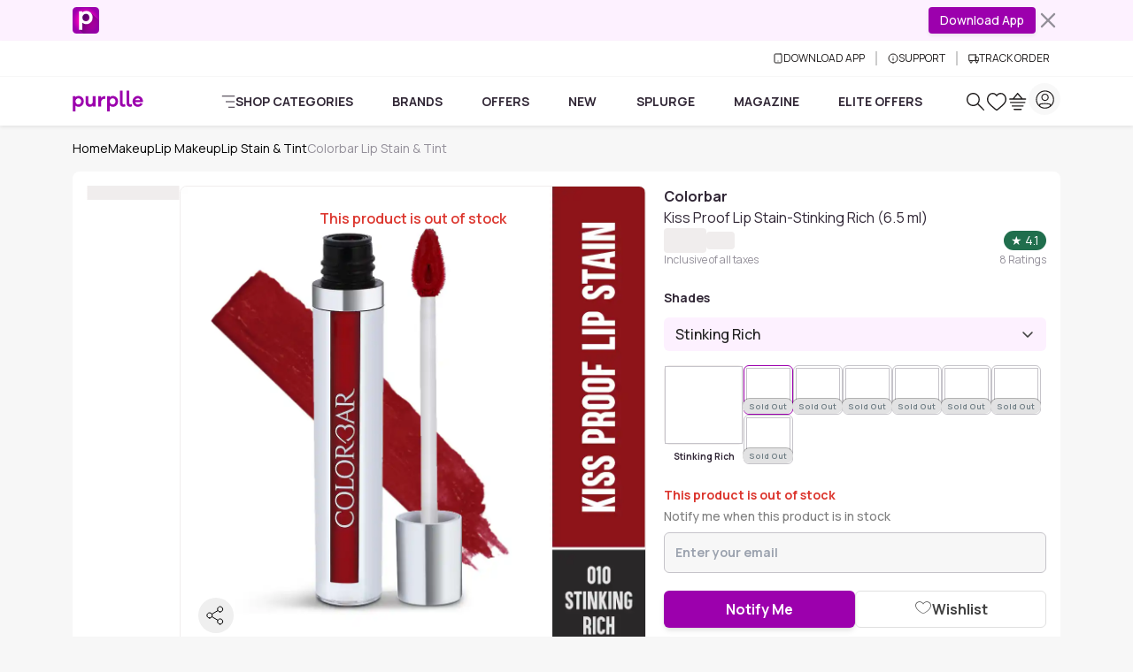

--- FILE ---
content_type: text/javascript; charset=utf-8
request_url: https://www.purplle.com/_build/assets/client-BALO7Jzf.js
body_size: -248
content:
import{c as a}from"./client-kDNlpjik.js";import"./index-D0LFBnqy.js";import"./useSmartNavigation-6Hy-vecL.js";import"./common-constant-CPYpT0l2.js";import"./FooterContext-B6p9WVc9.js";export{a as default};
